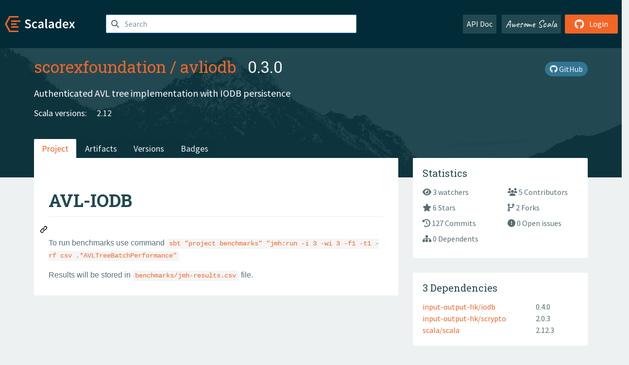

--- FILE ---
content_type: text/html; charset=UTF-8
request_url: https://index.scala-lang.org/scorexfoundation/avliodb
body_size: 3674
content:
<!DOCTYPE HTML>
<html lang="en">
  <head>
    <meta charset="utf-8">
    <meta http-equiv="X-UA-Compatible" content="IE=edge,chrome=1">
    <title>avliodb</title>
    <meta name="viewport" content="width=device-width, initial-scale=1.0">
    <!--meta name="description" content="Description...">
    <meta name="author" content="Author..."-->
    <link rel="search" type="application/opensearchdescription+xml" href="/assets/opensearch.xml" title="avliodb">
    <link rel="apple-touch-icon" sizes="180x180" href="/assets/img/apple-touch-icon.png">
    <link rel="icon" type="image/png" href="/assets/img/favicon-32x32.png" sizes="32x32">
    <link rel="icon" type="image/png" href="/assets/img/favicon-16x16.png" sizes="16x16">
    <link rel="manifest" href="/assets/img/manifest.json">
    <link rel="mask-icon" href="/assets/img/safari-pinned-tab.svg" color="#f26527">
    <link rel="shortcut icon" href="/assets/img/favicon.ico">
    <meta name="msapplication-config" content="/assets/img/browserconfig.xml">

    <link rel="stylesheet" href="/assets/lib/font-awesome/css/all.min.css">
    <link rel="stylesheet" href="/assets/lib/bootstrap-switch/css/bootstrap3/bootstrap-switch.css">
    <link rel="stylesheet" href="/assets/lib/bootstrap-select/css/bootstrap-select.css">
    <link rel="stylesheet" href="//cdnjs.cloudflare.com/ajax/libs/emojify.js/1.1.0/css/basic/emojify.min.css" />
    <link rel="stylesheet" type="text/css" href="/assets/css/main-8.css" />

    <!-- Chrome, Firefox OS and Opera -->
    <meta name="theme-color" content="#002b37">
    <!-- Windows Phone -->
    <meta name="msapplication-navbutton-color" content="#002b37">
    <!-- iOS Safari -->
    <meta name="apple-mobile-web-app-capable" content="yes">
    <meta name="apple-mobile-web-app-status-bar-style" content="black-translucent">

    
      <meta name="twitter:card" content="summary">
    
      <meta name="twitter:site" content="@scala_lang">
    
      <meta name="twitter:title" content="avliodb">
    
      <meta name="twitter:description" content="Authenticated AVL tree implementation with IODB persistence">
    
      <meta name="twitter:image" content="https://avatars.githubusercontent.com/u/20186710?v=4">
    
    
      <meta property="og:title" content="Scaladex - scorexfoundation / avliodb">
    
      <meta property="og:url" content="https://index.scala-lang.org/scorexfoundation/avliodb">
    
      <meta property="og:type" content="article">
    
      <meta property="og:description" content="Authenticated AVL tree implementation with IODB persistence">
    
      <meta property="og:site_name" content="Scaladex">
    
      <meta property="og:image" content="https://avatars.githubusercontent.com/u/20186710?v=4">
    
  </head>

  <body>
      <!--[if IE]>
        <script src="https://cdn.jsdelivr.net/html5shiv/3.7.2/html5shiv.min.js"></script>
        <script src="https://cdn.jsdelivr.net/respond/1.4.2/respond.min.js"></script>
      <![endif]-->
    <!-- Start coding here -->
    <header id="top">
        <nav>

          <div class="row">
            <div class="col-md-2">
                  <a href="/">
                      <img src="/assets/img/scaladex-brand.svg" alt="scaladex logo" class="logo">
                  </a>
              </div>
              <div class="col-md-5">
                
                  
<div class="has-feedback">
    <form action="/search" action="GET">
        <input autocomplete="off" autofocus
          
          name="q" id="search" type="text" class="form-control"
          
            placeholder="Search "
          
          >
        
        

        

        

        
    </form>
    <span class="form-control-feedback"><i class="fa-solid fa-magnifying-glass"></i></span>
    <div class="autocomplete">
        <ul id="list-result"></ul>
    </div>
</div>

                
              </div>
              <div class="col-md-5">
                <div class="pull-right">
                  <a class="btn btn-default" href="/api/doc/">API Doc</a>
                  <a class="btn btn-default awesome" href="/awesome">Awesome Scala</a>
                  
                      <a class="btn btn-primary pull-right" href="/login">
                          <i class="fa-brands fa-github fa-lg" aria-hidden="true"></i> Login
                      </a>
                  
                </div>
              </div>
            </div>
        </nav>
    </header>
    
  <main id="container-project">
    


<div class="head-project">
  <div class="container">
    <div class="info-project">
      <div>
        <h1>
          <a href="/scorexfoundation">scorexfoundation</a> /
          <a href="/scorexfoundation/avliodb">avliodb</a>
          
            <span class="head-last-version">&nbsp;&nbsp;0.3.0</span>
          
        </h1>

        
        
        
          
        
        <a href="https://github.com/scorexfoundation/avliodb" class="btn btn-link" target="_blank"><i class="fa-brands fa-github"></i>
          GitHub</a>
      </div>
      
        
          
            <p class="description emojify">Authenticated AVL tree implementation with IODB persistence</p>
          
        
        <ul class="list-inline">
        
        </ul>
      
      
        <div class="project-versions">
          
            <div>
              Scala versions:
              
                <a href="/scorexfoundation/avliodb/artifacts/avl-iodb?stableOnly=true&amp;binary-version=_2.12" class="targets">2.12</a>
              
            </div>
          
    
          
    
          
    
          
    
          
        </div>
      
    </div>
    <div class="row">
      <div class="col-md-12">
        <div class="project-nav-bar">
          <ul class="nav nav-tabs">
            <li role="project" class="active"><a href="/scorexfoundation/avliodb">Project</a></li>
            
              <li role="artifacts" class=""><a href="/scorexfoundation/avliodb/artifacts">Artifacts</a></li>
              <li role="versions" class=""><a href="/scorexfoundation/avliodb/artifacts/avl-iodb?stableOnly=true">Versions</a></li>
              <!-- <li role="version-matrix" class=""><a href="/scorexfoundation/avliodb/version-matrix">Version Matrix</a></li> -->
              <li role="badges" class=""><a href="/scorexfoundation/avliodb/badges">Badges</a></li>
            
            
          </ul>
        </div>
      </div>
    </div>
  </div>
</div>

    <div class="container">
      <div class="row">
        <div class="col-md-8">
          <div class="content-project box project-main" id="README"
            data-organization="scorexfoundation"
            data-repository="avliodb">

            <div id="readme" class="md" data-path="README.md"><article class="markdown-body entry-content container-lg" itemprop="text"><div class="markdown-heading" dir="auto"><h1 class="heading-element" dir="auto">AVL-IODB</h1><a id="user-content-avl-iodb" class="anchor" aria-label="Permalink: AVL-IODB" href="#avl-iodb"><svg class="octicon octicon-link" viewBox="0 0 16 16" version="1.1" width="16" height="16" aria-hidden="true"><path d="m7.775 3.275 1.25-1.25a3.5 3.5 0 1 1 4.95 4.95l-2.5 2.5a3.5 3.5 0 0 1-4.95 0 .751.751 0 0 1 .018-1.042.751.751 0 0 1 1.042-.018 1.998 1.998 0 0 0 2.83 0l2.5-2.5a2.002 2.002 0 0 0-2.83-2.83l-1.25 1.25a.751.751 0 0 1-1.042-.018.751.751 0 0 1-.018-1.042Zm-4.69 9.64a1.998 1.998 0 0 0 2.83 0l1.25-1.25a.751.751 0 0 1 1.042.018.751.751 0 0 1 .018 1.042l-1.25 1.25a3.5 3.5 0 1 1-4.95-4.95l2.5-2.5a3.5 3.5 0 0 1 4.95 0 .751.751 0 0 1-.018 1.042.751.751 0 0 1-1.042.018 1.998 1.998 0 0 0-2.83 0l-2.5 2.5a1.998 1.998 0 0 0 0 2.83Z"></path></svg></a></div>
<p dir="auto">To run benchmarks use command <code>sbt "project benchmarks" "jmh:run -i 3 -wi 3 -f1 -t1 -rf csv .*AVLTreeBatchPerformance"</code></p>
<p dir="auto">Results will be stored in <code>benchmarks/jmh-results.csv</code> file.</p>
</article></div>
          </div>
        </div>
        <div class="col-md-4">
          <div class="sidebar-project">
            
  

            
  <div class="statistic box">
    <h4>Statistics</h4>
    <div class="row">
      <div >
        <ul class="row">
          <a href="https://github.com/scorexfoundation/avliodb/watchers"><li class="col-md-6 col-sm-6"><i class="fa-solid fa-eye"></i> 3 watchers</li></a>
          <a href="https://github.com/scorexfoundation/avliodb/graphs/contributors"><li class="col-md-6 col-sm-6"><i class="fa-solid fa-users"></i> 5 Contributors</li></a>
          <a href="https://github.com/scorexfoundation/avliodb/stargazers"><li class="col-md-6 col-sm-6"><i class="fa-solid fa-star"></i> 6 Stars</li></a>
          <a href="https://github.com/scorexfoundation/avliodb/network"><li class="col-md-6 col-sm-6"><i class="fa-solid fa-code-branch"></i> 2 Forks</li></a>
          <a href="https://github.com/scorexfoundation/avliodb/commits"><li class="col-md-6 col-sm-6"><i class="fa-solid fa-clock-rotate-left"></i> 127 Commits</li></a>
          <a href="https://github.com/scorexfoundation/avliodb/issues"><li class="col-md-6 col-sm-6"><i class="fa-solid fa-circle-exclamation"></i> 0 Open issues</li></a>
          <a href="#dependents"><li class="col-md-6 col-sm-6"><i class="fa-solid fa-sitemap"></i> 0 Dependents</li></a>
        </ul>
      </div>
    </div>
  </div>

            
  

            
  <div class="dependencies box">
    <h4>3 Dependencies</h4>
    <ul>
      
        <li>
          <div class="row">
            <div class="col-xs-8"><a href="/input-output-hk/iodb">input-output-hk/iodb</a> 
  
</div>
            <div class="col-xs-4">0.4.0</div>
          </div>
        </li>
      
        <li>
          <div class="row">
            <div class="col-xs-8"><a href="/input-output-hk/scrypto">input-output-hk/scrypto</a> 
  
</div>
            <div class="col-xs-4">2.0.3</div>
          </div>
        </li>
      
        <li>
          <div class="row">
            <div class="col-xs-8"><a href="/scala/scala">scala/scala</a> 
  
</div>
            <div class="col-xs-4">2.12.3</div>
          </div>
        </li>
      
    </ul>
  </div>

            
  <section class="dependencies box" id="dependents">
    <h4>No Dependent</h4>
    <ul>
      
      
    </ul>
  </section>

          </div>
        </div>
      </div>
    </div>
  </main>
  <script type="text/javascript">
          document.addEventListener("DOMContentLoaded", function () {
            ScaladexClient.createSparkline();
          })
  </script>

    <footer id="bottom">
      <div class="container">
          <div class="footer-top row">
              <div class="col-md-3">
                  <ul>
                      <li><h5>Community</h5></li>
                      <li><a href="https://github.com/scalacenter/scaladex"><i class="fa-brands fa-github fa-lg"></i> Github</a></li>
                      <li><a href="https://discord.com/invite/scala"><i class="fab fa-discord fa-lg"></i> Discord</a></li>
                  </ul>
              </div>
              <div class="col-md-3">
                  <ul>
                      <li><h5>Contribute</h5></li>
                      <li><a href="https://github.com/scalacenter/scaladex/blob/main/CONTRIBUTING.md">Contribution Guide</a></li>
                      <li><a href="https://github.com/scalacenter/scaladex/issues/new">Report an Issue</a></li>
                  </ul>
              </div>
              <div class="col-md-3">
                  <ul>
                      <li><h5>Scaladex</h5></li>
                      <li><a href="https://github.com/scalacenter/scaladex/wiki/FAQ">FAQs</a></li>
                      <li><a href="https://scala-lang.org/conduct/">Code of Conduct</a></li>
                      <li><a href="https://github.com/scalacenter/scaladex?tab=BSD-3-Clause-1-ov-file">License</a></li>
                  </ul>
              </div>
          </div>
  
          <div class="footer-bottom row">
              <div class="col-md-4">
                  <p class="copyright text-center">Copyright © 2002-2026 École Polytechnique Fédérale Lausanne (EPFL) Lausanne, Switzerland</p>
              </div>
              <div class="col-md-6">
                  <!-- Empty column for alignment -->
              </div>
              <div class="col-md-2">
                  <a class="sponsors" href="https://scala.epfl.ch/"><img src="/assets/img/scala-center-logo.png" alt="powered by Scala Center"></a>
              </div>
          </div>
      </div>
  </footer>
  
    <!-- Coding End -->

    
        <script src="/assets/webclient-opt.js"></script>
    

    <script src="/assets/lib/jquery/jquery.min.js"></script>
    <script src="/assets/lib/bootstrap-sass/javascripts/bootstrap.min.js"></script>
    <script src="/assets/lib/bootstrap-select/js/bootstrap-select.min.js"></script>
    <script src="/assets/lib/select2/dist/js/select2.min.js"></script>
    <script src="/assets/lib/bootstrap-switch/js/bootstrap-switch.min.js"></script>
    <script src="//cdnjs.cloudflare.com/ajax/libs/emojify.js/1.1.0/js/emojify.js"></script>
    <script src="/assets/lib/chartjs/dist/chart.min.js"></script>
    <script src="/assets/lib/chartjs-adapter-date-fns/dist/chartjs-adapter-date-fns.bundle.min.js"></script>
    
      <script defer data-domain="index.scala-lang.org" src="https://plausible.scala-lang.org/js/script.js"></script>
    

    <script>
        // Tooltips
        $(function () {
          $('[data-toggle="tooltip"]').tooltip();
          $(".js-keywords-multiple").select2({tags: true});
          $(".js-stackoverflowtags-multiple").select2({tags: true});
          $('.edit-project input[type="checkbox"]').bootstrapSwitch();
          $('#stable-only').bootstrapSwitch({
            handleWidth: 30,
            labelWidth: 78,
            labelText: 'Stable Only',
            onSwitchChange: function(event, state){
              console.log(event)
              event.target.form.submit()
            }
          });
        });

        // Run client scalajs code (for instance, autocomplete)
        
          ScaladexClient.main();
        
    </script>
</body>
</html>


















